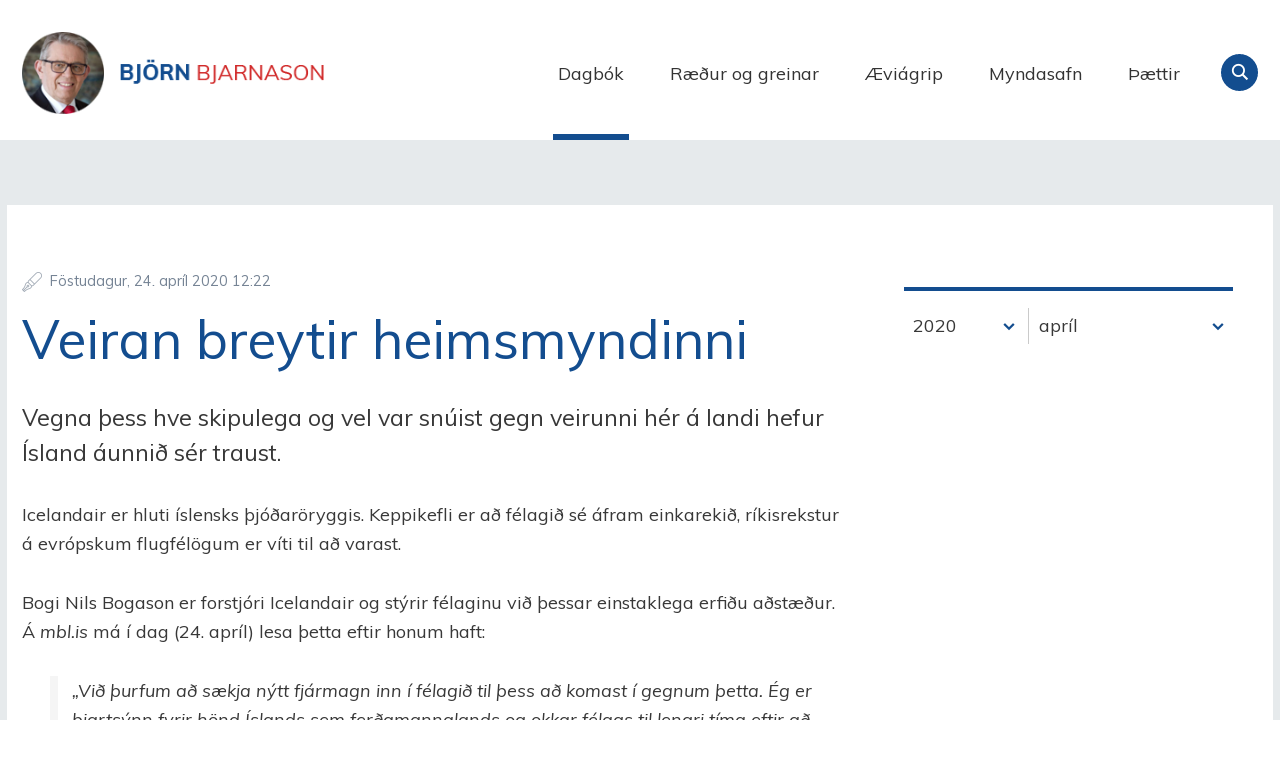

--- FILE ---
content_type: text/html;charset=UTF-8
request_url: https://www.bjorn.is/dagbok/veiran-breytir-heimsmyndinni
body_size: 7838
content:

<!DOCTYPE html>
<!-- eplica-no-index -->
<!--[if lt IE 9]><html class="msie" xmlns="http://www.w3.org/1999/xhtml" lang="is"><![endif]--><!--[if gte IE 9]><!-->
<html xmlns="http://www.w3.org/1999/xhtml" lang="is"><!--<![endif]-->
<head>
  <meta charset="utf-8" />
  <meta name="generator" content="Eplica CMS - www.eplica.is" />
  <meta name="HandheldFriendly" content="true" />
  <meta name="viewport" content="width=device-width, initial-scale=1.0" />
  <meta name="format-detection" content="telephone=no">
  <title>Veiran breytir heimsmyndinni | Dagbók | Björn Bjarnason - bjorn.is</title>

  <meta property="og:site_name" content="Björn Bjarnason - bjorn.is" />
  
  <link rel="shortcut icon" href="/skin/v1/i/fav.png" />
  
  <link rel="canonical" href="https://www.bjorn.is/dagbok/veiran-breytir-heimsmyndinni" />
  <script>if(self!=top){var ö=document.documentElement;ö.style.display='none !important';try{top.location.replace(location)}catch(e){setTimeout(function(){ö.innerHTML=''},500)}}</script>
  
  
  <meta name="X-UserstyleURL" content="https://eplica-cdn.is/userstyles/2/?hlogo=100&amp;siteid=foo.is" />
<!--[if (lt IE 9)&(!IEMobile) ]><link href="/skin/v1/main-oldie.css?v1.1" rel="stylesheet" /><![endif]--><!--[if gte IE 9]><!-->
  <link href="/skin/v1/main.css?v1.1" rel="stylesheet" /><!--<![endif]-->

  

<!--  ~~~~~~~~~~~~~~~~~~~~~~~~~~~~~
      Eplica web management system
      Eplica 3 : (4 @ f2affd8)
      Tags [release/4.8.1]
      Project Version (master@44d46af)
      License Eplica ISP hosted solution
      eplica2.hugsmidjan.is::tomcat-prod4
      ~~~~~~~~~~~~~~~~~~~~~~~~~~~~~
      Hugsmiðjan ehf.
      Tel. +354 550-0900
      info@eplica.is
      www.eplica.is
      ~~~~~~~~~~~~~~~~~~~~~~~~~~~~~  -->

  
  
 
<!-- begin og: tags -->
  <meta property="og:type" content="website" />
  <meta property="og:title" content="Veiran breytir heimsmyndinni" />
  <meta property="og:description" content="Vegna &thorn;ess hve skipulega og vel var sn&uacute;ist gegn veirunni h&eacute;r &aacute; landi hefur &Iacute;sland &aacute;unni&eth; s&eacute;r traust." />
  <meta name="twitter:title" content="Veiran breytir heimsmyndinni" />
  <meta name="twitter:description" content="Vegna &thorn;ess hve skipulega og vel var sn&uacute;ist gegn veirunni h&eacute;r &aacute; landi hefur &Iacute;sland &aacute;unni&eth; s&eacute;r traust." />
<meta name="twitter:card" content="summary_large_image" />
    <meta property="og:image" content="https://www.bjorn.is/media/uncategorized/gallery/1185992.jpg" />
    <meta name="twitter:image" content="https://www.bjorn.is/media/uncategorized/gallery/1185992.jpg" />
      <meta property="og:image" content="https://www.bjorn.is/media/uncategorized/gallery/1185992.jpg" />
    <!-- end og: tags -->


  <!--[if lt IE 9]><script id="shiv" src="//html5shiv.googlecode.com/svn/trunk/html5.js"></script><![endif]-->  <script>(function(f,u,c,i,t){ u[c]+=' _ '+f;setTimeout(function(r,e,m,v){r=f.split(i);e=0;v=u[c]+i;while(m=r[e++]){v=v.replace(i+m+i,i)}(u[c]+i)!==v&&(u[c]=v)},8000);t=document.createElement('input');if('placeholder' in t){u[c]+=' supports-placeholders';}})('beforejsinit',document.getElementsByTagName('html')[0],'className',' ');</script>
  <script src='https://eplica-cdn.is/req/jqreq.js'></script>
  <script src='/skin/v1/SITE.js'></script>

  
</head>
<!-- /eplica-no-index -->
<body class=" twocol">

<div class="pghead" id="pghead">
<div class="wrap">

  
<!-- eplica-no-index -->
<div class="brand" role="banner"><a href="/" title="Björn Bjarnason - bjorn.is - forsíða"
    >Björn Bjarnason - bjorn.is</a></div>
<div class="skiplink"><p><a href='#pgnav' title='Valmynd'>Valmynd</a></p><hr /></div>
<!-- /eplica-no-index -->



  
</div>
</div>


<div class="pgwrap">
  

  <div class="pginner">
    
<div role="main" class="pgmain">
<div class="wrap">
    
        








<!-- eplica-search-index-fields
     SearchType=Article
     title=Veiran breytir heimsmyndinni
     articlepublisheddate=1587730920000
     eplica-search-index-fields -->



<!-- eplica-contentid 1-9661-MainContent -->
<div class="article box dagbok noshare shareme" data-aid="9661">
  
  <div class="boxbody">
    



    


    


    

    
<!-- eplica-no-index -->
     <p class="meta">
      
      
        <span class='date'>24.4.2020</span>
        <span class='time'>12:22</span>
      
      
      
     </p>
<!-- /eplica-no-index -->
    

  
    <h1>Veiran breytir heimsmyndinni</h1>
    
  

  

  
      <div class='summary'><p>Vegna þess hve skipulega og vel var snúist
gegn veirunni hér á landi hefur Ísland áunnið sér traust.</p></div>

    


    
    <p>Icelandair er hluti íslensks þjóðaröryggis.
Keppikefli er að félagið sé áfram einkarekið, ríkisrekstur á evrópskum flugfélögum
er víti til að varast. </p><p>Bogi Nils Bogason er forstjóri Icelandair og
stýrir félaginu við þessar einstaklega erfiðu aðstæður. Á <em>mbl.is</em> má í
dag (24. apríl) lesa þetta eftir honum haft:</p><blockquote><p>„Við þurfum að sækja nýtt fjármagn inn í félagið
til þess að komast í gegnum þetta. Ég er bjartsýnn fyrir hönd Íslands sem
ferðamannalands og okkar félags til lengri tíma eftir að ástandinu lýkur. Ég
tel að Ísland hafi mjög mörg tækifæri sem ferðamannaland og líka Keflavík og
Ísland sem tengimiðstöð alþjóðaflugs á milli norður-Ameríku og Evrópu. Við höfum
séð það áður. Ísland og Icelandair hafa komið vel út eftir krísur.“</p></blockquote><p>Þarna birtist sá baráttuandinn sem nauðsynlegur
þegar tekist er á við það risavaxna verkefni sem við blasir á komandi vikum og
mánuðum þegar þotuhreyflarnir fara af stað að nýju.</p><p class="small"><img src="/media/uncategorized/gallery/1185992.jpg" alt="1185992">Bogi Nils Bogason, forstjóri Icelandair. (Mynd: Árni Sæberg mbl.is.)<br></p><p>Vegna þess hve skipulega og vel var snúist
gegn veirunni hér á landi hefur Ísland áunnið sér traust. </p><p>Niall Ferguson, heimsfrægur sagnfræðingur, birti
grein um kórónaveirustríðið í breska vikuritinu <em>The Spectator</em> (dags. 15.
apríl). Þar nefnir hann að á nýjum <em>Global Health Security Index</em> í fyrra hafi
Bandaríkin skipað efsta sæti og Bretland annað sæti með vísan til „<em>global
health security capabilities</em>“ landanna. Nú hafi <em>Deep Knowledge Group</em>
gert nýjan lista yfir heilsufarslegt öryggi með vísan til COVID-19 og þar séu Ísrael,
Singapúr, Nýja Sjáland, Hong Kong og Tævan sett í efsta sæti. Niall Ferguson bætir
við innan sviga: <em>(Iceland deserves an honourable mention, too.)</em> „Það ætti
einnig að heiðra Ísland með því að nefna það til sögunnar.“</p><p>Ferguson segir að þeim sem mest láti að sér
kveða í heiminum, Kína, Bandaríkin og ESB, hafi öllum farnast illa vegna
veirunnar, hver á sinn sérstaka hátt. Hann spyr, hvað verði. Augljóslega sé líklegra
að Trump tapi forsetakosningunum í nóvember en Xi Kínaforseta verði ýtt frá
völdum. Joe Biden, frambjóðandi demókrata, sem nú njóti stuðnings Baracks Obama,
sé <em>Mr. Normalcy</em>. Hann þurfi aðeins að gæta þess að deyja ekki. Kínverjar
tækju sigri Bidens fagnandi. Stóra spurningin sé hver tæki við af Biden ef
honum entist ekki aldur. </p><p>Spá Fergusons er að við leit að sigurvegurum
eftir að faraldurinn er að baki eigi að líta til ríkja eins og Ísraels, Singapúrs
og Tævans en ekki stórþjóðanna. Í heimsfaraldri komi í ljós að <em>small is beautiful</em>.
Hann telur að í einsflokksríki eins og Kína verði mun erfiðara að sigrast á
eftirköstum faraldursins en í fjölflokkaríki eins og Bandaríkjunum, sambandsríki
þar sem þörf sé að draga úr miðstýringu. Bandaríkjamenn geti tekist á við tvo stærstu
gallana á eigin kerfi: óreiðuna milli stjórnmála og skemmtanabransans (sem gat
af sér Trump) og krónísku djúpríkis-veikina ( sem gat einnig af sér Trump).</p><p>Hvort þessi spá rætist kemur í ljós. Eitt er víst
að efnahagslegur og stórpólitískur eftirleikurinn verður ekki síður sögulegur
en átökin við faraldurinn. Þar þurfa Íslendingar eins og aðrir að nýta tækifæri
sem gefast án þess að fórna grunngildum stjórnarfars síns.</p><p><em> </em></p>


    





















  </div>
</div>

<hr class="stream" />


        
    
    </div>
</div>

    
<div class="pgextra2" id="pgnav">

    
        <!-- eplica-no-index -->
              <div class="mnav"
                 role="navigation"
                 aria-labelledby="menu61094408"
              >
                <h2 class="boxhead" id="menu61094408">Forsíða</h2>
                <div class="boxbody">
                    <ul class="level1"
                      ><li class="cat1 current"><a href="/dagbok/" class="cat1">Dagbók</a
                    ></li
                      ><li class="cat2"><a href="/greinar/" class="cat2">Ræður og greinar</a
                    ></li
                      ><li class="cat3"><a href="/aeviagrip/" class="cat3">Æviágrip</a
                    ></li
                      ><li class="cat4"><a href="/myndasafn/" class="cat4">Myndasafn</a
                    ></li
                      ><li class="videos"><a href="/thaettir/" class="cat6">Þættir</a
                    ></li
                      ><li class="nonav"><a href="/pistlar/" class="cat7">Pistlar</a
                    ></li
                      ><li class="nonav last"><a href="/um-vefinn/" class="cat8">Um vefinn</a
                    ></li
                 ></ul>
             
                </div>
              </div>
              <hr class="stream" />
        
      <!-- /eplica-no-index -->
  


        
    
        



 <!-- eplica-no-index -->
<div class="yearindex box">
  <H2 class="boxhead">Dagbók</H2>
  <div class="boxbody">
  <ul>
    <li>
    <h3><a  href="/dagbok/2026">2026</a></h3><p>
<a  href="/dagbok/2026/01" title="janúar 2026">janúar</a></p><li><h3><a  href="/dagbok/2025">2025</a></h3><p><a  href="/dagbok/2025/01" title="janúar 2025">janúar</a><span>,</span> <a  href="/dagbok/2025/02" title="febrúar 2025">febrúar</a><span>,</span> <a  href="/dagbok/2025/03" title="mars 2025">mars</a><span>,</span> <a  href="/dagbok/2025/04" title="apríl 2025">apríl</a><span>,</span> <a  href="/dagbok/2025/05" title="maí 2025">maí</a><span>,</span> <a  href="/dagbok/2025/06" title="júní 2025">júní</a><span>,</span> <a  href="/dagbok/2025/07" title="júlí 2025">júlí</a><span>,</span> <a  href="/dagbok/2025/08" title="ágúst 2025">ágúst</a><span>,</span> <a  href="/dagbok/2025/09" title="september 2025">september</a><span>,</span> <a  href="/dagbok/2025/10" title="október 2025">október</a><span>,</span> <a  href="/dagbok/2025/11" title="nóvember 2025">nóvember</a><span>,</span> <a  href="/dagbok/2025/12" title="desember 2025">desember</a></p><li><h3><a  href="/dagbok/2024">2024</a></h3><p><a  href="/dagbok/2024/01" title="janúar 2024">janúar</a><span>,</span> <a  href="/dagbok/2024/02" title="febrúar 2024">febrúar</a><span>,</span> <a  href="/dagbok/2024/03" title="mars 2024">mars</a><span>,</span> <a  href="/dagbok/2024/04" title="apríl 2024">apríl</a><span>,</span> <a  href="/dagbok/2024/05" title="maí 2024">maí</a><span>,</span> <a  href="/dagbok/2024/06" title="júní 2024">júní</a><span>,</span> <a  href="/dagbok/2024/07" title="júlí 2024">júlí</a><span>,</span> <a  href="/dagbok/2024/08" title="ágúst 2024">ágúst</a><span>,</span> <a  href="/dagbok/2024/09" title="september 2024">september</a><span>,</span> <a  href="/dagbok/2024/10" title="október 2024">október</a><span>,</span> <a  href="/dagbok/2024/11" title="nóvember 2024">nóvember</a><span>,</span> <a  href="/dagbok/2024/12" title="desember 2024">desember</a></p><li><h3><a  href="/dagbok/2023">2023</a></h3><p><a  href="/dagbok/2023/01" title="janúar 2023">janúar</a><span>,</span> <a  href="/dagbok/2023/02" title="febrúar 2023">febrúar</a><span>,</span> <a  href="/dagbok/2023/03" title="mars 2023">mars</a><span>,</span> <a  href="/dagbok/2023/04" title="apríl 2023">apríl</a><span>,</span> <a  href="/dagbok/2023/05" title="maí 2023">maí</a><span>,</span> <a  href="/dagbok/2023/06" title="júní 2023">júní</a><span>,</span> <a  href="/dagbok/2023/07" title="júlí 2023">júlí</a><span>,</span> <a  href="/dagbok/2023/08" title="ágúst 2023">ágúst</a><span>,</span> <a  href="/dagbok/2023/09" title="september 2023">september</a><span>,</span> <a  href="/dagbok/2023/10" title="október 2023">október</a><span>,</span> <a  href="/dagbok/2023/11" title="nóvember 2023">nóvember</a><span>,</span> <a  href="/dagbok/2023/12" title="desember 2023">desember</a></p><li><h3><a  href="/dagbok/2022">2022</a></h3><p><a  href="/dagbok/2022/01" title="janúar 2022">janúar</a><span>,</span> <a  href="/dagbok/2022/02" title="febrúar 2022">febrúar</a><span>,</span> <a  href="/dagbok/2022/03" title="mars 2022">mars</a><span>,</span> <a  href="/dagbok/2022/04" title="apríl 2022">apríl</a><span>,</span> <a  href="/dagbok/2022/05" title="maí 2022">maí</a><span>,</span> <a  href="/dagbok/2022/06" title="júní 2022">júní</a><span>,</span> <a  href="/dagbok/2022/07" title="júlí 2022">júlí</a><span>,</span> <a  href="/dagbok/2022/08" title="ágúst 2022">ágúst</a><span>,</span> <a  href="/dagbok/2022/09" title="september 2022">september</a><span>,</span> <a  href="/dagbok/2022/10" title="október 2022">október</a><span>,</span> <a  href="/dagbok/2022/11" title="nóvember 2022">nóvember</a><span>,</span> <a  href="/dagbok/2022/12" title="desember 2022">desember</a></p><li><h3><a  href="/dagbok/2021">2021</a></h3><p><a  href="/dagbok/2021/01" title="janúar 2021">janúar</a><span>,</span> <a  href="/dagbok/2021/02" title="febrúar 2021">febrúar</a><span>,</span> <a  href="/dagbok/2021/03" title="mars 2021">mars</a><span>,</span> <a  href="/dagbok/2021/04" title="apríl 2021">apríl</a><span>,</span> <a  href="/dagbok/2021/05" title="maí 2021">maí</a><span>,</span> <a  href="/dagbok/2021/06" title="júní 2021">júní</a><span>,</span> <a  href="/dagbok/2021/07" title="júlí 2021">júlí</a><span>,</span> <a  href="/dagbok/2021/08" title="ágúst 2021">ágúst</a><span>,</span> <a  href="/dagbok/2021/09" title="september 2021">september</a><span>,</span> <a  href="/dagbok/2021/10" title="október 2021">október</a><span>,</span> <a  href="/dagbok/2021/11" title="nóvember 2021">nóvember</a><span>,</span> <a  href="/dagbok/2021/12" title="desember 2021">desember</a></p><li><h3><a class="current" href="/dagbok/2020">2020</a></h3><p><a  href="/dagbok/2020/01" title="janúar 2020">janúar</a><span>,</span> <a  href="/dagbok/2020/02" title="febrúar 2020">febrúar</a><span>,</span> <a  href="/dagbok/2020/03" title="mars 2020">mars</a><span>,</span> <a class="current" href="/dagbok/2020/04" title="apríl 2020">apríl</a><span>,</span> <a  href="/dagbok/2020/05" title="maí 2020">maí</a><span>,</span> <a  href="/dagbok/2020/06" title="júní 2020">júní</a><span>,</span> <a  href="/dagbok/2020/07" title="júlí 2020">júlí</a><span>,</span> <a  href="/dagbok/2020/08" title="ágúst 2020">ágúst</a><span>,</span> <a  href="/dagbok/2020/09" title="september 2020">september</a><span>,</span> <a  href="/dagbok/2020/10" title="október 2020">október</a><span>,</span> <a  href="/dagbok/2020/11" title="nóvember 2020">nóvember</a><span>,</span> <a  href="/dagbok/2020/12" title="desember 2020">desember</a></p><li><h3><a  href="/dagbok/2019">2019</a></h3><p><a  href="/dagbok/2019/01" title="janúar 2019">janúar</a><span>,</span> <a  href="/dagbok/2019/02" title="febrúar 2019">febrúar</a><span>,</span> <a  href="/dagbok/2019/03" title="mars 2019">mars</a><span>,</span> <a  href="/dagbok/2019/04" title="apríl 2019">apríl</a><span>,</span> <a  href="/dagbok/2019/05" title="maí 2019">maí</a><span>,</span> <a  href="/dagbok/2019/06" title="júní 2019">júní</a><span>,</span> <a  href="/dagbok/2019/07" title="júlí 2019">júlí</a><span>,</span> <a  href="/dagbok/2019/08" title="ágúst 2019">ágúst</a><span>,</span> <a  href="/dagbok/2019/09" title="september 2019">september</a><span>,</span> <a  href="/dagbok/2019/10" title="október 2019">október</a><span>,</span> <a  href="/dagbok/2019/11" title="nóvember 2019">nóvember</a><span>,</span> <a  href="/dagbok/2019/12" title="desember 2019">desember</a></p><li><h3><a  href="/dagbok/2018">2018</a></h3><p><a  href="/dagbok/2018/01" title="janúar 2018">janúar</a><span>,</span> <a  href="/dagbok/2018/02" title="febrúar 2018">febrúar</a><span>,</span> <a  href="/dagbok/2018/03" title="mars 2018">mars</a><span>,</span> <a  href="/dagbok/2018/04" title="apríl 2018">apríl</a><span>,</span> <a  href="/dagbok/2018/05" title="maí 2018">maí</a><span>,</span> <a  href="/dagbok/2018/06" title="júní 2018">júní</a><span>,</span> <a  href="/dagbok/2018/07" title="júlí 2018">júlí</a><span>,</span> <a  href="/dagbok/2018/08" title="ágúst 2018">ágúst</a><span>,</span> <a  href="/dagbok/2018/09" title="september 2018">september</a><span>,</span> <a  href="/dagbok/2018/10" title="október 2018">október</a><span>,</span> <a  href="/dagbok/2018/11" title="nóvember 2018">nóvember</a><span>,</span> <a  href="/dagbok/2018/12" title="desember 2018">desember</a></p><li><h3><a  href="/dagbok/2017">2017</a></h3><p><a  href="/dagbok/2017/01" title="janúar 2017">janúar</a><span>,</span> <a  href="/dagbok/2017/02" title="febrúar 2017">febrúar</a><span>,</span> <a  href="/dagbok/2017/03" title="mars 2017">mars</a><span>,</span> <a  href="/dagbok/2017/04" title="apríl 2017">apríl</a><span>,</span> <a  href="/dagbok/2017/05" title="maí 2017">maí</a><span>,</span> <a  href="/dagbok/2017/06" title="júní 2017">júní</a><span>,</span> <a  href="/dagbok/2017/07" title="júlí 2017">júlí</a><span>,</span> <a  href="/dagbok/2017/08" title="ágúst 2017">ágúst</a><span>,</span> <a  href="/dagbok/2017/09" title="september 2017">september</a><span>,</span> <a  href="/dagbok/2017/10" title="október 2017">október</a><span>,</span> <a  href="/dagbok/2017/11" title="nóvember 2017">nóvember</a><span>,</span> <a  href="/dagbok/2017/12" title="desember 2017">desember</a></p><li><h3><a  href="/dagbok/2016">2016</a></h3><p><a  href="/dagbok/2016/01" title="janúar 2016">janúar</a><span>,</span> <a  href="/dagbok/2016/02" title="febrúar 2016">febrúar</a><span>,</span> <a  href="/dagbok/2016/03" title="mars 2016">mars</a><span>,</span> <a  href="/dagbok/2016/04" title="apríl 2016">apríl</a><span>,</span> <a  href="/dagbok/2016/05" title="maí 2016">maí</a><span>,</span> <a  href="/dagbok/2016/06" title="júní 2016">júní</a><span>,</span> <a  href="/dagbok/2016/07" title="júlí 2016">júlí</a><span>,</span> <a  href="/dagbok/2016/08" title="ágúst 2016">ágúst</a><span>,</span> <a  href="/dagbok/2016/09" title="september 2016">september</a><span>,</span> <a  href="/dagbok/2016/10" title="október 2016">október</a><span>,</span> <a  href="/dagbok/2016/11" title="nóvember 2016">nóvember</a><span>,</span> <a  href="/dagbok/2016/12" title="desember 2016">desember</a></p><li><h3><a  href="/dagbok/2015">2015</a></h3><p><a  href="/dagbok/2015/01" title="janúar 2015">janúar</a><span>,</span> <a  href="/dagbok/2015/02" title="febrúar 2015">febrúar</a><span>,</span> <a  href="/dagbok/2015/03" title="mars 2015">mars</a><span>,</span> <a  href="/dagbok/2015/04" title="apríl 2015">apríl</a><span>,</span> <a  href="/dagbok/2015/05" title="maí 2015">maí</a><span>,</span> <a  href="/dagbok/2015/06" title="júní 2015">júní</a><span>,</span> <a  href="/dagbok/2015/07" title="júlí 2015">júlí</a><span>,</span> <a  href="/dagbok/2015/08" title="ágúst 2015">ágúst</a><span>,</span> <a  href="/dagbok/2015/09" title="september 2015">september</a><span>,</span> <a  href="/dagbok/2015/10" title="október 2015">október</a><span>,</span> <a  href="/dagbok/2015/11" title="nóvember 2015">nóvember</a><span>,</span> <a  href="/dagbok/2015/12" title="desember 2015">desember</a></p><li><h3><a  href="/dagbok/2014">2014</a></h3><p><a  href="/dagbok/2014/01" title="janúar 2014">janúar</a><span>,</span> <a  href="/dagbok/2014/02" title="febrúar 2014">febrúar</a><span>,</span> <a  href="/dagbok/2014/03" title="mars 2014">mars</a><span>,</span> <a  href="/dagbok/2014/04" title="apríl 2014">apríl</a><span>,</span> <a  href="/dagbok/2014/05" title="maí 2014">maí</a><span>,</span> <a  href="/dagbok/2014/06" title="júní 2014">júní</a><span>,</span> <a  href="/dagbok/2014/07" title="júlí 2014">júlí</a><span>,</span> <a  href="/dagbok/2014/08" title="ágúst 2014">ágúst</a><span>,</span> <a  href="/dagbok/2014/09" title="september 2014">september</a><span>,</span> <a  href="/dagbok/2014/10" title="október 2014">október</a><span>,</span> <a  href="/dagbok/2014/11" title="nóvember 2014">nóvember</a><span>,</span> <a  href="/dagbok/2014/12" title="desember 2014">desember</a></p><li><h3><a  href="/dagbok/2013">2013</a></h3><p><a  href="/dagbok/2013/01" title="janúar 2013">janúar</a><span>,</span> <a  href="/dagbok/2013/02" title="febrúar 2013">febrúar</a><span>,</span> <a  href="/dagbok/2013/03" title="mars 2013">mars</a><span>,</span> <a  href="/dagbok/2013/04" title="apríl 2013">apríl</a><span>,</span> <a  href="/dagbok/2013/05" title="maí 2013">maí</a><span>,</span> <a  href="/dagbok/2013/06" title="júní 2013">júní</a><span>,</span> <a  href="/dagbok/2013/07" title="júlí 2013">júlí</a><span>,</span> <a  href="/dagbok/2013/08" title="ágúst 2013">ágúst</a><span>,</span> <a  href="/dagbok/2013/09" title="september 2013">september</a><span>,</span> <a  href="/dagbok/2013/10" title="október 2013">október</a><span>,</span> <a  href="/dagbok/2013/11" title="nóvember 2013">nóvember</a><span>,</span> <a  href="/dagbok/2013/12" title="desember 2013">desember</a></p><li><h3><a  href="/dagbok/2012">2012</a></h3><p><a  href="/dagbok/2012/01" title="janúar 2012">janúar</a><span>,</span> <a  href="/dagbok/2012/02" title="febrúar 2012">febrúar</a><span>,</span> <a  href="/dagbok/2012/03" title="mars 2012">mars</a><span>,</span> <a  href="/dagbok/2012/04" title="apríl 2012">apríl</a><span>,</span> <a  href="/dagbok/2012/05" title="maí 2012">maí</a><span>,</span> <a  href="/dagbok/2012/06" title="júní 2012">júní</a><span>,</span> <a  href="/dagbok/2012/07" title="júlí 2012">júlí</a><span>,</span> <a  href="/dagbok/2012/08" title="ágúst 2012">ágúst</a><span>,</span> <a  href="/dagbok/2012/09" title="september 2012">september</a><span>,</span> <a  href="/dagbok/2012/10" title="október 2012">október</a><span>,</span> <a  href="/dagbok/2012/11" title="nóvember 2012">nóvember</a><span>,</span> <a  href="/dagbok/2012/12" title="desember 2012">desember</a></p><li><h3><a  href="/dagbok/2011">2011</a></h3><p><a  href="/dagbok/2011/01" title="janúar 2011">janúar</a><span>,</span> <a  href="/dagbok/2011/02" title="febrúar 2011">febrúar</a><span>,</span> <a  href="/dagbok/2011/03" title="mars 2011">mars</a><span>,</span> <a  href="/dagbok/2011/04" title="apríl 2011">apríl</a><span>,</span> <a  href="/dagbok/2011/05" title="maí 2011">maí</a><span>,</span> <a  href="/dagbok/2011/06" title="júní 2011">júní</a><span>,</span> <a  href="/dagbok/2011/07" title="júlí 2011">júlí</a><span>,</span> <a  href="/dagbok/2011/08" title="ágúst 2011">ágúst</a><span>,</span> <a  href="/dagbok/2011/09" title="september 2011">september</a><span>,</span> <a  href="/dagbok/2011/10" title="október 2011">október</a><span>,</span> <a  href="/dagbok/2011/11" title="nóvember 2011">nóvember</a><span>,</span> <a  href="/dagbok/2011/12" title="desember 2011">desember</a></p><li><h3><a  href="/dagbok/2010">2010</a></h3><p><a  href="/dagbok/2010/01" title="janúar 2010">janúar</a><span>,</span> <a  href="/dagbok/2010/02" title="febrúar 2010">febrúar</a><span>,</span> <a  href="/dagbok/2010/03" title="mars 2010">mars</a><span>,</span> <a  href="/dagbok/2010/04" title="apríl 2010">apríl</a><span>,</span> <a  href="/dagbok/2010/05" title="maí 2010">maí</a><span>,</span> <a  href="/dagbok/2010/06" title="júní 2010">júní</a><span>,</span> <a  href="/dagbok/2010/07" title="júlí 2010">júlí</a><span>,</span> <a  href="/dagbok/2010/08" title="ágúst 2010">ágúst</a><span>,</span> <a  href="/dagbok/2010/09" title="september 2010">september</a><span>,</span> <a  href="/dagbok/2010/10" title="október 2010">október</a><span>,</span> <a  href="/dagbok/2010/11" title="nóvember 2010">nóvember</a><span>,</span> <a  href="/dagbok/2010/12" title="desember 2010">desember</a></p><li><h3><a  href="/dagbok/2009">2009</a></h3><p><a  href="/dagbok/2009/01" title="janúar 2009">janúar</a><span>,</span> <a  href="/dagbok/2009/02" title="febrúar 2009">febrúar</a><span>,</span> <a  href="/dagbok/2009/03" title="mars 2009">mars</a><span>,</span> <a  href="/dagbok/2009/04" title="apríl 2009">apríl</a><span>,</span> <a  href="/dagbok/2009/05" title="maí 2009">maí</a><span>,</span> <a  href="/dagbok/2009/06" title="júní 2009">júní</a><span>,</span> <a  href="/dagbok/2009/07" title="júlí 2009">júlí</a><span>,</span> <a  href="/dagbok/2009/08" title="ágúst 2009">ágúst</a><span>,</span> <a  href="/dagbok/2009/09" title="september 2009">september</a><span>,</span> <a  href="/dagbok/2009/10" title="október 2009">október</a><span>,</span> <a  href="/dagbok/2009/11" title="nóvember 2009">nóvember</a><span>,</span> <a  href="/dagbok/2009/12" title="desember 2009">desember</a></p><li><h3><a  href="/dagbok/2008">2008</a></h3><p><a  href="/dagbok/2008/01" title="janúar 2008">janúar</a><span>,</span> <a  href="/dagbok/2008/02" title="febrúar 2008">febrúar</a><span>,</span> <a  href="/dagbok/2008/03" title="mars 2008">mars</a><span>,</span> <a  href="/dagbok/2008/04" title="apríl 2008">apríl</a><span>,</span> <a  href="/dagbok/2008/05" title="maí 2008">maí</a><span>,</span> <a  href="/dagbok/2008/06" title="júní 2008">júní</a><span>,</span> <a  href="/dagbok/2008/07" title="júlí 2008">júlí</a><span>,</span> <a  href="/dagbok/2008/08" title="ágúst 2008">ágúst</a><span>,</span> <a  href="/dagbok/2008/09" title="september 2008">september</a><span>,</span> <a  href="/dagbok/2008/10" title="október 2008">október</a><span>,</span> <a  href="/dagbok/2008/11" title="nóvember 2008">nóvember</a><span>,</span> <a  href="/dagbok/2008/12" title="desember 2008">desember</a></p><li><h3><a  href="/dagbok/2007">2007</a></h3><p><a  href="/dagbok/2007/01" title="janúar 2007">janúar</a><span>,</span> <a  href="/dagbok/2007/02" title="febrúar 2007">febrúar</a><span>,</span> <a  href="/dagbok/2007/03" title="mars 2007">mars</a><span>,</span> <a  href="/dagbok/2007/04" title="apríl 2007">apríl</a><span>,</span> <a  href="/dagbok/2007/05" title="maí 2007">maí</a><span>,</span> <a  href="/dagbok/2007/06" title="júní 2007">júní</a><span>,</span> <a  href="/dagbok/2007/07" title="júlí 2007">júlí</a><span>,</span> <a  href="/dagbok/2007/08" title="ágúst 2007">ágúst</a><span>,</span> <a  href="/dagbok/2007/09" title="september 2007">september</a><span>,</span> <a  href="/dagbok/2007/10" title="október 2007">október</a><span>,</span> <a  href="/dagbok/2007/11" title="nóvember 2007">nóvember</a><span>,</span> <a  href="/dagbok/2007/12" title="desember 2007">desember</a></p><li><h3><a  href="/dagbok/2006">2006</a></h3><p><a  href="/dagbok/2006/01" title="janúar 2006">janúar</a><span>,</span> <a  href="/dagbok/2006/02" title="febrúar 2006">febrúar</a><span>,</span> <a  href="/dagbok/2006/03" title="mars 2006">mars</a><span>,</span> <a  href="/dagbok/2006/04" title="apríl 2006">apríl</a><span>,</span> <a  href="/dagbok/2006/05" title="maí 2006">maí</a><span>,</span> <a  href="/dagbok/2006/06" title="júní 2006">júní</a><span>,</span> <a  href="/dagbok/2006/07" title="júlí 2006">júlí</a><span>,</span> <a  href="/dagbok/2006/08" title="ágúst 2006">ágúst</a><span>,</span> <a  href="/dagbok/2006/09" title="september 2006">september</a><span>,</span> <a  href="/dagbok/2006/10" title="október 2006">október</a><span>,</span> <a  href="/dagbok/2006/11" title="nóvember 2006">nóvember</a><span>,</span> <a  href="/dagbok/2006/12" title="desember 2006">desember</a></p><li><h3><a  href="/dagbok/2005">2005</a></h3><p><a  href="/dagbok/2005/01" title="janúar 2005">janúar</a><span>,</span> <a  href="/dagbok/2005/02" title="febrúar 2005">febrúar</a><span>,</span> <a  href="/dagbok/2005/03" title="mars 2005">mars</a><span>,</span> <a  href="/dagbok/2005/04" title="apríl 2005">apríl</a><span>,</span> <a  href="/dagbok/2005/05" title="maí 2005">maí</a><span>,</span> <a  href="/dagbok/2005/06" title="júní 2005">júní</a><span>,</span> <a  href="/dagbok/2005/07" title="júlí 2005">júlí</a><span>,</span> <a  href="/dagbok/2005/08" title="ágúst 2005">ágúst</a><span>,</span> <a  href="/dagbok/2005/09" title="september 2005">september</a><span>,</span> <a  href="/dagbok/2005/10" title="október 2005">október</a><span>,</span> <a  href="/dagbok/2005/11" title="nóvember 2005">nóvember</a><span>,</span> <a  href="/dagbok/2005/12" title="desember 2005">desember</a></p><li><h3><a  href="/dagbok/2004">2004</a></h3><p><a  href="/dagbok/2004/01" title="janúar 2004">janúar</a><span>,</span> <a  href="/dagbok/2004/02" title="febrúar 2004">febrúar</a><span>,</span> <a  href="/dagbok/2004/03" title="mars 2004">mars</a><span>,</span> <a  href="/dagbok/2004/04" title="apríl 2004">apríl</a><span>,</span> <a  href="/dagbok/2004/05" title="maí 2004">maí</a><span>,</span> <a  href="/dagbok/2004/06" title="júní 2004">júní</a><span>,</span> <a  href="/dagbok/2004/07" title="júlí 2004">júlí</a><span>,</span> <a  href="/dagbok/2004/08" title="ágúst 2004">ágúst</a><span>,</span> <a  href="/dagbok/2004/09" title="september 2004">september</a><span>,</span> <a  href="/dagbok/2004/10" title="október 2004">október</a><span>,</span> <a  href="/dagbok/2004/11" title="nóvember 2004">nóvember</a><span>,</span> <a  href="/dagbok/2004/12" title="desember 2004">desember</a></p><li><h3><a  href="/dagbok/2003">2003</a></h3><p><a  href="/dagbok/2003/01" title="janúar 2003">janúar</a><span>,</span> <a  href="/dagbok/2003/02" title="febrúar 2003">febrúar</a><span>,</span> <a  href="/dagbok/2003/03" title="mars 2003">mars</a><span>,</span> <a  href="/dagbok/2003/04" title="apríl 2003">apríl</a><span>,</span> <a  href="/dagbok/2003/05" title="maí 2003">maí</a><span>,</span> <a  href="/dagbok/2003/06" title="júní 2003">júní</a><span>,</span> <a  href="/dagbok/2003/07" title="júlí 2003">júlí</a><span>,</span> <a  href="/dagbok/2003/08" title="ágúst 2003">ágúst</a><span>,</span> <a  href="/dagbok/2003/09" title="september 2003">september</a><span>,</span> <a  href="/dagbok/2003/10" title="október 2003">október</a><span>,</span> <a  href="/dagbok/2003/11" title="nóvember 2003">nóvember</a><span>,</span> <a  href="/dagbok/2003/12" title="desember 2003">desember</a></p><li><h3><a  href="/dagbok/2002">2002</a></h3><p><a  href="/dagbok/2002/01" title="janúar 2002">janúar</a><span>,</span> <a  href="/dagbok/2002/02" title="febrúar 2002">febrúar</a><span>,</span> <a  href="/dagbok/2002/03" title="mars 2002">mars</a><span>,</span> <a  href="/dagbok/2002/04" title="apríl 2002">apríl</a><span>,</span> <a  href="/dagbok/2002/05" title="maí 2002">maí</a><span>,</span> <a  href="/dagbok/2002/06" title="júní 2002">júní</a><span>,</span> <a  href="/dagbok/2002/07" title="júlí 2002">júlí</a><span>,</span> <a  href="/dagbok/2002/08" title="ágúst 2002">ágúst</a><span>,</span> <a  href="/dagbok/2002/09" title="september 2002">september</a><span>,</span> <a  href="/dagbok/2002/10" title="október 2002">október</a><span>,</span> <a  href="/dagbok/2002/11" title="nóvember 2002">nóvember</a><span>,</span> <a  href="/dagbok/2002/12" title="desember 2002">desember</a></p><li><h3><a  href="/dagbok/2001">2001</a></h3><p><a  href="/dagbok/2001/01" title="janúar 2001">janúar</a><span>,</span> <a  href="/dagbok/2001/02" title="febrúar 2001">febrúar</a><span>,</span> <a  href="/dagbok/2001/03" title="mars 2001">mars</a><span>,</span> <a  href="/dagbok/2001/04" title="apríl 2001">apríl</a><span>,</span> <a  href="/dagbok/2001/05" title="maí 2001">maí</a><span>,</span> <a  href="/dagbok/2001/06" title="júní 2001">júní</a><span>,</span> <a  href="/dagbok/2001/07" title="júlí 2001">júlí</a><span>,</span> <a  href="/dagbok/2001/08" title="ágúst 2001">ágúst</a><span>,</span> <a  href="/dagbok/2001/09" title="september 2001">september</a><span>,</span> <a  href="/dagbok/2001/10" title="október 2001">október</a><span>,</span> <a  href="/dagbok/2001/11" title="nóvember 2001">nóvember</a><span>,</span> <a  href="/dagbok/2001/12" title="desember 2001">desember</a></p><li><h3><a  href="/dagbok/2000">2000</a></h3><p><a  href="/dagbok/2000/01" title="janúar 2000">janúar</a><span>,</span> <a  href="/dagbok/2000/02" title="febrúar 2000">febrúar</a><span>,</span> <a  href="/dagbok/2000/03" title="mars 2000">mars</a><span>,</span> <a  href="/dagbok/2000/04" title="apríl 2000">apríl</a><span>,</span> <a  href="/dagbok/2000/05" title="maí 2000">maí</a><span>,</span> <a  href="/dagbok/2000/06" title="júní 2000">júní</a><span>,</span> <a  href="/dagbok/2000/07" title="júlí 2000">júlí</a><span>,</span> <a  href="/dagbok/2000/08" title="ágúst 2000">ágúst</a><span>,</span> <a  href="/dagbok/2000/09" title="september 2000">september</a><span>,</span> <a  href="/dagbok/2000/10" title="október 2000">október</a><span>,</span> <a  href="/dagbok/2000/11" title="nóvember 2000">nóvember</a><span>,</span> <a  href="/dagbok/2000/12" title="desember 2000">desember</a></p><li><h3><a  href="/dagbok/1999">1999</a></h3><p><a  href="/dagbok/1999/01" title="janúar 1999">janúar</a><span>,</span> <a  href="/dagbok/1999/02" title="febrúar 1999">febrúar</a><span>,</span> <a  href="/dagbok/1999/03" title="mars 1999">mars</a><span>,</span> <a  href="/dagbok/1999/04" title="apríl 1999">apríl</a><span>,</span> <a  href="/dagbok/1999/05" title="maí 1999">maí</a><span>,</span> <a  href="/dagbok/1999/06" title="júní 1999">júní</a><span>,</span> <a  href="/dagbok/1999/07" title="júlí 1999">júlí</a><span>,</span> <a  href="/dagbok/1999/08" title="ágúst 1999">ágúst</a><span>,</span> <a  href="/dagbok/1999/09" title="september 1999">september</a><span>,</span> <a  href="/dagbok/1999/10" title="október 1999">október</a><span>,</span> <a  href="/dagbok/1999/11" title="nóvember 1999">nóvember</a><span>,</span> <a  href="/dagbok/1999/12" title="desember 1999">desember</a></p><li><h3><a  href="/dagbok/1998">1998</a></h3><p><a  href="/dagbok/1998/01" title="janúar 1998">janúar</a><span>,</span> <a  href="/dagbok/1998/02" title="febrúar 1998">febrúar</a><span>,</span> <a  href="/dagbok/1998/03" title="mars 1998">mars</a><span>,</span> <a  href="/dagbok/1998/04" title="apríl 1998">apríl</a><span>,</span> <a  href="/dagbok/1998/05" title="maí 1998">maí</a><span>,</span> <a  href="/dagbok/1998/06" title="júní 1998">júní</a><span>,</span> <a  href="/dagbok/1998/07" title="júlí 1998">júlí</a><span>,</span> <a  href="/dagbok/1998/08" title="ágúst 1998">ágúst</a><span>,</span> <a  href="/dagbok/1998/09" title="september 1998">september</a><span>,</span> <a  href="/dagbok/1998/10" title="október 1998">október</a><span>,</span> <a  href="/dagbok/1998/11" title="nóvember 1998">nóvember</a><span>,</span> <a  href="/dagbok/1998/12" title="desember 1998">desember</a></p><li><h3><a  href="/dagbok/1997">1997</a></h3><p><a  href="/dagbok/1997/01" title="janúar 1997">janúar</a><span>,</span> <a  href="/dagbok/1997/02" title="febrúar 1997">febrúar</a><span>,</span> <a  href="/dagbok/1997/03" title="mars 1997">mars</a><span>,</span> <a  href="/dagbok/1997/04" title="apríl 1997">apríl</a><span>,</span> <a  href="/dagbok/1997/05" title="maí 1997">maí</a><span>,</span> <a  href="/dagbok/1997/06" title="júní 1997">júní</a><span>,</span> <a  href="/dagbok/1997/07" title="júlí 1997">júlí</a><span>,</span> <a  href="/dagbok/1997/08" title="ágúst 1997">ágúst</a><span>,</span> <a  href="/dagbok/1997/09" title="september 1997">september</a><span>,</span> <a  href="/dagbok/1997/10" title="október 1997">október</a><span>,</span> <a  href="/dagbok/1997/11" title="nóvember 1997">nóvember</a><span>,</span> <a  href="/dagbok/1997/12" title="desember 1997">desember</a></p><li><h3><a  href="/dagbok/1996">1996</a></h3><p><a  href="/dagbok/1996/01" title="janúar 1996">janúar</a><span>,</span> <a  href="/dagbok/1996/02" title="febrúar 1996">febrúar</a><span>,</span> <a  href="/dagbok/1996/03" title="mars 1996">mars</a><span>,</span> <a  href="/dagbok/1996/04" title="apríl 1996">apríl</a><span>,</span> <a  href="/dagbok/1996/05" title="maí 1996">maí</a><span>,</span> <a  href="/dagbok/1996/06" title="júní 1996">júní</a><span>,</span> <a  href="/dagbok/1996/07" title="júlí 1996">júlí</a><span>,</span> <a  href="/dagbok/1996/08" title="ágúst 1996">ágúst</a><span>,</span> <a  href="/dagbok/1996/09" title="september 1996">september</a><span>,</span> <a  href="/dagbok/1996/10" title="október 1996">október</a><span>,</span> <a  href="/dagbok/1996/11" title="nóvember 1996">nóvember</a><span>,</span> <a  href="/dagbok/1996/12" title="desember 1996">desember</a></p><li><h3><a  href="/dagbok/1995">1995</a></h3><p><a  href="/dagbok/1995/03" title="mars 1995">mars</a><span>,</span> <a  href="/dagbok/1995/04" title="apríl 1995">apríl</a><span>,</span> <a  href="/dagbok/1995/05" title="maí 1995">maí</a><span>,</span> <a  href="/dagbok/1995/06" title="júní 1995">júní</a><span>,</span> <a  href="/dagbok/1995/07" title="júlí 1995">júlí</a><span>,</span> <a  href="/dagbok/1995/08" title="ágúst 1995">ágúst</a><span>,</span> <a  href="/dagbok/1995/09" title="september 1995">september</a><span>,</span> <a  href="/dagbok/1995/10" title="október 1995">október</a><span>,</span> <a  href="/dagbok/1995/11" title="nóvember 1995">nóvember</a><span>,</span> <a  href="/dagbok/1995/12" title="desember 1995">desember</a></p>

    </li>
  </ul>

</div>
</div>
<!-- /eplica-no-index -->

<hr class="stream" />


        
    
        

<!-- eplica-no-index -->
<div class="qsearch" role="search">
  <h2 class="boxhead">Leita á vefnum</h2>
  <form class="boxbody" action="/leit" >
    
    <span class="fi_txt req"><label for="qstr">Sláðu inn leitarorð</label><input id="qstr" name="q" value="" /></span>
    <span class="fi_btn">
    
      <input class="submit" type="submit" value="Leita" />
    
    </span>
  
  </form>
</div>
<hr class="stream" />
<!-- /eplica-no-index -->





        
    
    
</div>

  </div>

  
</div>
<footer class="pgfoot">
<div class="wrap">
  <div class="footer">
        <h2 class="boxhead"><b>Björn</b> Bjarnason</h2>

        <div class="boxbody">
            <ul class="">
              <li>© 1995-2026</li>
              <li><a href="/">www.bjorn.is</a></li>
              <li><a href="mailto:bjorn@bjorn.is">bjorn@bjorn.is</a></li>
            </ul>

            <ul>
              <li><a href="/pistlar">Pistlar</a></li>
              <li><a href="/um-vefinn">Um vefinn</a></li>
              <li class="contact"><a href="/fyrirspurn">Fyrirspurnir</a></li>
            </ul>
        </div>
      </div>
      <hr class="stream" />
  
	<!-- eplica-no-index -->
    <div class="byggiraeplica" lang="is"><span class="stream">Þetta vefsvæði  </span><a href="http://www.eplica.is/" title="Þetta vefsvæði byggir á Eplica" target="_blank">byggir á Eplica</a></div>
    <!-- /eplica-no-index -->

</div>
</footer>


  
  

  <script src='/skin/v1/main.js'></script>
  
  
        
<!-- Google Analytics -->
<script>
  (function(g,a){g['GoogleAnalyticsObject']=a;g[a]=g[a]||function(){(g[a].q=g[a].q||[]).push(arguments)};g[a].l=1*new Date()})(window,'ga');
  ga('create', 'UA-68163860-1', 'auto');
  ga('set', 'anonymizeIp', true);
  ga('send', 'pageview');

  if ( !window.gaHXM ) {
      window.gaHXM = {
          loadScript: 
              function (opts) {
                  var script = document.createElement('script');
                  script.async = 1;
                  script.src = '//www.google-analytics.com/analytics'+(opts==='debug'?'_debug':'')+'.js';
                  var refNode = document.getElementsByTagName('script')[0];
                  refNode.parentNode.insertBefore( script, refNode );
                  window.gaHXM.loadScript = function () {};
              },
      };
  }

 
  gaHXM.loadScript();
 

</script>
<!-- End Google Analytics -->

        
    

</body>
</html>

